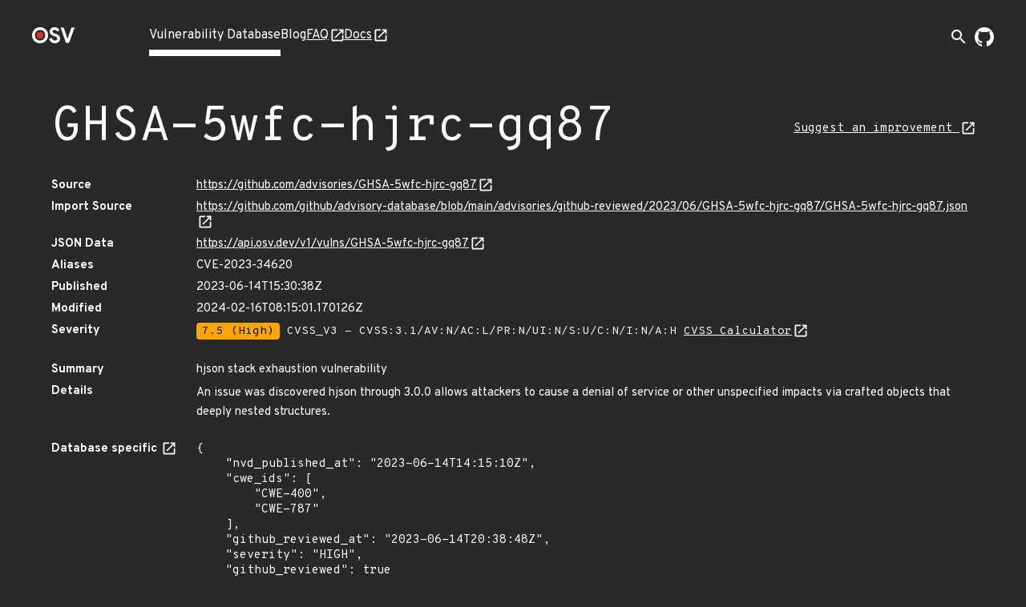

--- FILE ---
content_type: text/html; charset=utf-8
request_url: https://osv.dev/vulnerability/GHSA-5wfc-hjrc-gq87
body_size: 4264
content:
<!doctype html><html lang="en"><head><meta name="description" content="Comprehensive vulnerability database for your open source projects and dependencies."><meta name="viewport" content="width=device-width,initial-scale=1"><link rel="icon" type="image/png" href="/static/img/favicon-32x32.png" sizes="32x32"><link rel="icon" type="image/png" href="/static/img/favicon-16x16.png" sizes="16x16"><link rel="preconnect" href="https://fonts.googleapis.com"><link rel="preconnect" href="https://fonts.gstatic.com" crossorigin><link rel="alternate" type="application/rss+xml" title="RSS Feed" href="/blog/index.xml"><link rel="preload" href="https://fonts.googleapis.com/css?family=Material+Icons&display=block" as="style" onload="this.onload=null;this.rel='stylesheet'"><link rel="preload" href="https://fonts.googleapis.com/css2?family=Overpass+Mono:wght@400;700&family=Overpass:ital,wght@0,400;0,700;1,400&display=swap" as="style" onload="this.onload=null;this.rel='stylesheet'"><noscript><link rel="stylesheet" href="https://fonts.googleapis.com/css?family=Material+Icons&display=block"><link rel="stylesheet" href="https://fonts.googleapis.com/css2?family=Overpass+Mono:wght@400;700&family=Overpass:ital,wght@0,400;0,700;1,400&display=swap"></noscript><meta charset="utf-8"><title id="title">OSV - Open Source Vulnerabilities</title><script async src="https://www.googletagmanager.com/gtag/js?id=G-ZXG9G6HTBR"></script><script>window.dataLayer = window.dataLayer || [];
    function gtag() { dataLayer.push(arguments); }
    gtag('js', new Date());

    gtag('config', 'G-ZXG9G6HTBR', { 'anonymize_ip': true });</script>
<link rel="preload" fetchpriority="high" as="image" href="/static/img/external-link.svg" type="image/webp">
<script defer="defer" src="/static/vendors.f39e2cc09b02a4a15483.js"></script><script defer="defer" src="/static/main.1878a8f6051822a4953c.js"></script><link href="/static/main.f93ffa6fc9e23585bf8b.css" rel="stylesheet"></head><body><div class="wrapper "><header class="top-bar"><div class="logo"><a href="/" aria-label="Home page"><img alt="OSV logo" src="/static/img/logo.png" srcset="/static/img/logo.png, /static/img/logo@2x.png 2x" width="54" height="20"></a></div><input type="checkbox" id="hamburger-checkbox" aria-label="Hamburger Menu"> <label class="hamburger" for="hamburger-checkbox"><span></span> <span></span> <span></span></label><ul class="tabs"><li class="active page-link"><a href="/list">Vulnerability Database</a></li><li class=" page-link"><a href="/blog/">Blog</a></li><li class=" page-link external-link"><a href="https://google.github.io/osv.dev/faq/" target="”_blank”">FAQ</a></li><li class=" page-link external-link"><a href="https://google.github.io/osv.dev/" target="”_blank”">Docs</a></li><ul class="push social-icons"><li class="search-container-nav"><div class="search-toggle-container"><form class="search-form search-suggestions-container" action="/list"><input name="q" class="search-input" placeholder="Search vulnerabilities..." maxlength="300" autocomplete="off"> <button type="submit" class="search-submit" aria-label="Search"><span class="material-icons">arrow_forward</span></button></form><button class="search-toggle" aria-label="Toggle search" aria-expanded="false"><span class="material-icons">search</span></button></div></li><li><a class="logo-img" href="https://github.com/google/osv.dev" target="_blank" aria-label="Go to our github page"><img class="logo-link" src="/static/img/github-mark-white.svg" alt="Github Logo" width="24" height="24"></a></li></ul></ul></header> <div class="vulnerability-page">
  <div class="mdc-layout-grid">
    <div class="mdc-layout-grid__inner">
      <div class="mdc-layout-grid__cell--span-12 vulnerability-title">
        <h1 class="title">
          GHSA-5wfc-hjrc-gq87
        </h1>
        <a class="vulnerability-improvement-link" href="https://github.com/advisories/GHSA-5wfc-hjrc-gq87/improve">
            Suggest an improvement
          </a>
        </div>
      <div class="mdc-layout-grid__cell--span-12">
        <dl class="vulnerability-details"><dt>Source</dt>
          <dd><a href="https://github.com/advisories/GHSA-5wfc-hjrc-gq87" target="_blank" rel="noopener noreferrer">https://github.com/advisories/GHSA-5wfc-hjrc-gq87</a>
          </dd><dt>Import Source</dt>
          <dd><a href="https://github.com/github/advisory-database/blob/main/advisories/github-reviewed/2023/06/GHSA-5wfc-hjrc-gq87/GHSA-5wfc-hjrc-gq87.json" target="_blank" rel="noopener noreferrer">https://github.com/github/advisory-database/blob/main/advisories/github-reviewed/2023/06/GHSA-5wfc-hjrc-gq87/GHSA-5wfc-hjrc-gq87.json</a></dd>

          <dt>JSON Data</dt>
          <dd><a href="https://api.osv.dev/v1/vulns/GHSA-5wfc-hjrc-gq87" target="_blank" rel="noopener noreferrer">
            https://api.osv.dev/v1/vulns/GHSA-5wfc-hjrc-gq87</a>
          </dd>
          <dt>Aliases</dt>
          <dd>
            <ul class="aliases">
              <li>
                CVE-2023-34620
                </li>
              </ul>
          </dd>
          <dt>Published</dt>
          <dd>2023-06-14T15:30:38Z</dd>
          <dt>Modified</dt>
          <dd>2024-02-16T08:15:01.170126Z</dd><dt>Severity</dt>
          <dd>
            <ul class="severity">
              <li>
                
                  <span class="severity-level severity-high">7.5 (High)</span>
                  CVSS_V3 - CVSS:3.1/AV:N/AC:L/PR:N/UI:N/S:U/C:N/I:N/A:H
                  <a href="https://www.first.org/cvss/calculator/3.1#CVSS:3.1/AV:N/AC:L/PR:N/UI:N/S:U/C:N/I:N/A:H" target="_blank" rel="noopener noreferrer">
                    CVSS Calculator</a>
                
              </li>
              </ul>
          </dd><dt class="summary">Summary</dt>
          <dd class="summary ">
            
            hjson stack exhaustion vulnerability
            
          </dd>
          <dt>Details</dt>
          <dd class="details">
            <p>An issue was discovered hjson through 3.0.0 allows attackers to cause a denial of service or other unspecified impacts via crafted objects that deeply nested structures.</p>
</dd>
          <dt>
            Database specific
            <a href="https://ossf.github.io/osv-schema/#database_specific-field" target="_blank"
              rel="noopener noreferrer"></a>
          </dt>
          <dd><pre class="specific">{
    &#34;nvd_published_at&#34;: &#34;2023-06-14T14:15:10Z&#34;,
    &#34;cwe_ids&#34;: [
        &#34;CWE-400&#34;,
        &#34;CWE-787&#34;
    ],
    &#34;github_reviewed_at&#34;: &#34;2023-06-14T20:38:48Z&#34;,
    &#34;severity&#34;: &#34;HIGH&#34;,
    &#34;github_reviewed&#34;: true
}</pre></dd>
          
          <dt>References</dt>
          <dd>
            <ul class="links">
              <li><a href="https://nvd.nist.gov/vuln/detail/CVE-2023-34620" target="_blank" rel="noopener noreferrer">https://nvd.nist.gov/vuln/detail/CVE-2023-34620</a></li>
              <li><a href="https://github.com/hjson/hjson-java/issues/24" target="_blank" rel="noopener noreferrer">https://github.com/hjson/hjson-java/issues/24</a></li>
              </ul>
          </dd>
          
        </dl>
      </div>
    </div>
  </div>
  <div class="vulnerability-packages-container">
  <h2 class="title">Affected packages</h2>

  
    <spicy-sections
      class="vulnerability-packages">
      
      
      
      
      <h2 class="package-header">
        <span class="vuln-ecosystem spicy-sections-workaround">Maven</span>
        <span class="vuln-title-divider spicy-sections-workaround">/</span>
        <span class="vuln-name spicy-sections-workaround">org.hjson:hjson</span>
      </h2>
      <div class="mdc-layout-grid"><div class="vulnerability-package-subsection mdc-layout-grid__inner">
          <h3 class="mdc-layout-grid__cell--span-3">
            Package
          </h3>
          <div class="mdc-layout-grid__cell--span-9">
            <dl>
              <dt>Name</dt><dd>org.hjson:hjson</dd><dd><a href="https://deps.dev/maven/org.hjson%3Ahjson" target="_blank" rel="noopener noreferrer">
                View open source insights on deps.dev</a></dd><dt>Purl</dt>
              <dd class="purl">pkg:maven/org.hjson/hjson</dd></dl>
          </div>
        </div><div class="vulnerability-package-subsection mdc-layout-grid__inner">
          <h3 class="mdc-layout-grid__cell--span-3">
            Affected ranges
            <a href="https://ossf.github.io/osv-schema/#examples" target="_blank" rel="noopener noreferrer"></a>
          </h3>
          <div class="mdc-layout-grid__cell--span-9">
          <dl>
              <dt>Type</dt>
              <dd>ECOSYSTEM</dd><dt>Events</dt>
              <dd>
                <div class="mdc-layout-grid__inner events">
                  <div class="mdc-layout-grid__cell--span-3">
                      Introduced</div>
                    <div class="mdc-layout-grid__cell--span-9 version-value">
                      <div class="tooltip">
                          0<span class="tooltiptext">Unknown introduced version / All previous versions are affected</span>
                          </div>
                      </div>
                  <div class="mdc-layout-grid__cell--span-3">
                      Last affected</div>
                    <div class="mdc-layout-grid__cell--span-9 version-value">
                      3.0.0</div>
                  </div>
              </dd></dl>
          </div>
        </div>
        <div class="vulnerability-package-subsection mdc-layout-grid__inner">
          <h3 class="mdc-layout-grid__cell--span-3">
            Affected versions
            <a href="https://ossf.github.io/osv-schema/#affectedversions-field" target="_blank"
              rel="noopener noreferrer"></a>
          </h3>
          <div class="mdc-layout-grid__cell--span-9 version-value">
            <spicy-sections class="versions-section">
              <h2 class="version-header">1.*</h2>
              <div class="versions versions-separator">
                <div class="version">1.0.0</div>
                <div class="version">1.0.1</div>
                <div class="version">1.1.0</div>
                <div class="version">1.1.2</div>
                <div class="version">1.1.3</div>
                <div class="version">1.1.4</div>
                </div>
            </spicy-sections>
            <spicy-sections class="versions-section">
              <h2 class="version-header">2.*</h2>
              <div class="versions versions-separator">
                <div class="version">2.0.0</div>
                <div class="version">2.0.1</div>
                <div class="version">2.1.0</div>
                <div class="version">2.1.1</div>
                </div>
            </spicy-sections>
            <spicy-sections class="versions-section">
              <h2 class="version-header">3.*</h2>
              <div class="versions ">
                <div class="version">3.0.0</div>
                </div>
            </spicy-sections>
            </div>
        </div>
        <div class="vulnerability-package-subsection mdc-layout-grid__inner">
          <h3 class="mdc-layout-grid__cell--span-3">
            Database specific
            <a href="https://ossf.github.io/osv-schema/#affecteddatabase_specific-field" target="_blank"
              rel="noopener noreferrer"></a>
          </h3>
          <div class="mdc-layout-grid__cell--span-9">
            
            
            <div class="database-specific-list">
              
              <spicy-sections class="database-specific-section">
                <h2 class="database-specific-header">source</h2>
                <div class="database-specific-content">
                  <pre class="specific">&#34;https://github.com/github/advisory-database/blob/main/advisories/github-reviewed/2023/06/GHSA-5wfc-hjrc-gq87/GHSA-5wfc-hjrc-gq87.json&#34;</pre>
                </div>
              </spicy-sections>
              
            </div>
            
          </div>
        </div>
        </div>
      </spicy-sections>
  
</div>
</div>
<turbo-stream action="update" target="title">
  <template>
    GHSA-5wfc-hjrc-gq87 - OSV
  </template>
</turbo-stream>

<script>
  document.addEventListener('turbo:load', function() {
    const ECOSYSTEM_EXPAND_THRESHOLD = 10;
    const PACKAGE_EXPAND_THRESHOLD = 7;
    const ECOSYSTEM_PACKAGE_COLLAPSE_THRESHOLD = 9;

  /**
   * Sets up the vertical, grouped layout for vulnerability packages.
   * - All ecosystem headers are expanded if their total count is below `ECOSYSTEM_EXPAND_THRESHOLD`,
   *   and if their total packages count is below `ECOSYSTEM_PACKAGE_COLLAPSE_THRESHOLD`.
   * - Within each ecosystem, all package headers are expanded if their count is below `PACKAGE_EXPAND_THRESHOLD`.
   */
    function setupVerticalLayout() {
      const ecosystemHeaders = document.querySelectorAll('.vulnerability-packages.force-collapse .package-header');
      if (!ecosystemHeaders.length) return;

      const shouldExpandEcosystems = ecosystemHeaders.length < ECOSYSTEM_EXPAND_THRESHOLD;

      ecosystemHeaders.forEach(header => {
        const panel = header.nextElementSibling;
        const packageHeaders = panel ? panel.querySelectorAll('.package-name-title') : [];
        const hasManyPackages =
          ecosystemHeaders.length > 1 && packageHeaders.length > ECOSYSTEM_PACKAGE_COLLAPSE_THRESHOLD;

        const shouldExpandHeader =
          shouldExpandEcosystems &&
          header.getAttribute('aria-expanded') === 'false' &&
          panel !== null &&
          !hasManyPackages;

        if (shouldExpandHeader) {
          header.click();
        }
      });

      const ecosystemPanels = document.querySelectorAll('.ecosystem-content-panel');
      ecosystemPanels.forEach(panel => {
        const packageHeaders = panel.querySelectorAll('.package-name-title');
        if (packageHeaders.length <= PACKAGE_EXPAND_THRESHOLD) {
          packageHeaders.forEach(header => {
            if (header.getAttribute('aria-expanded') === 'false') {
              header.click();
            }
          });
        }
      });
    }
    
    /**
     * Sets up the default layout,(tabs on desktop, accordion on mobile).
     * This function ensures that on the mobile accordion view,
     * all package headers are expanded by default if their count is
     * below a defined threshold. This has no effect on the desktop tab view.
     */
    function setupDefaultLayout() {
      const packageHeaders = document.querySelectorAll('.vulnerability-packages:not(.force-collapse) .package-header');
      if (!packageHeaders.length) return;

     /**
     * Expands collapsed package headers.
     * We use `spicy-section` to make the packages content collapsible for mobile view,
     * but it collapses the content by default. We want it expanded after the page
     * is loaded, so we programmatically click on the header of collapsed packages
     * to make the content visible.
     */
      function expandPackageHeaders() {
        packageHeaders.forEach((header) => {
          if (header.getAttribute('aria-expanded') === 'false') {
            header.click();
          }
        });
      }

      if (packageHeaders.length < ECOSYSTEM_EXPAND_THRESHOLD) {
        expandPackageHeaders();
      }
    }

    if (document.querySelector('.vulnerability-packages.force-collapse')) {
      setupVerticalLayout();
    } else {
      setupDefaultLayout();
    }

    /**
     * Sets up "Show More" / "Show Less" functionality for lists that might have
     * many items. You can enable this feature by adding an 'expandible-list' or
     * 'expandible-hierarchy-list' class to lists with long value.
     * @param {string} listSelector The CSS selector for the list container.
     * @param {string} itemSelector The tag name of the items within the list.
     */
    function setupExpandibleList(listSelector, itemSelector) {
      const EXPANDIBLE_LIST_DEFAULT_LENGTH = 6;
      const lists = document.querySelectorAll(`${listSelector}:not(.expanded):not([data-has-toggle-btn])`);
      lists.forEach((list) => {
        const items = list.getElementsByTagName(itemSelector);
        if (items.length <= EXPANDIBLE_LIST_DEFAULT_LENGTH) return;

        const expandibleItems = [...items].slice(EXPANDIBLE_LIST_DEFAULT_LENGTH);
        expandibleItems.forEach((item) => {
          item.style.display = 'none';
        });

        const toggleButton = document.createElement('span');
        toggleButton.classList.add('showmore');
        toggleButton.textContent = 'Show More';
        list.append(toggleButton);
        list.setAttribute('data-has-toggle-btn', 'true');

        toggleButton.addEventListener('click', function() {
          const isExpanded = list.classList.contains('expanded');
          expandibleItems.forEach((item) => {
            item.style.display = isExpanded ? 'none' : 'block';
          });
          toggleButton.textContent = isExpanded ? 'Show More' : 'Show Less';
          list.classList.toggle('expanded');
        });
      });
    }

    setupExpandibleList('.expandible-hierarchy-list', 'ul');
    setupExpandibleList('.expandible-list', 'li');
  });
</script>
</div></body></html>